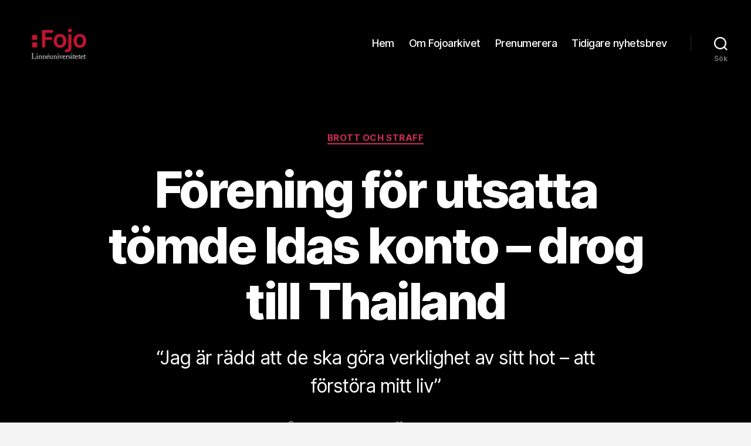

--- FILE ---
content_type: text/html; charset=UTF-8
request_url: https://fojoarkivet.se/forening-for-utsatta-tomde-idas-konto-drog-till-thailand/
body_size: 15528
content:
<!DOCTYPE html>

<html class="no-js" lang="sv-SE">

	<head>

		<meta charset="UTF-8">
		<meta name="viewport" content="width=device-width, initial-scale=1.0">

		<link rel="profile" href="https://gmpg.org/xfn/11">

		<title>Förening för utsatta tömde Idas konto &#8211; drog till Thailand &#8211; Fojoarkivet</title>
<meta name='robots' content='max-image-preview:large' />
	<style>img:is([sizes="auto" i], [sizes^="auto," i]) { contain-intrinsic-size: 3000px 1500px }</style>
	<link rel="alternate" type="application/rss+xml" title="Fojoarkivet &raquo; Webbflöde" href="https://fojoarkivet.se/feed/" />
<link rel="alternate" type="application/rss+xml" title="Fojoarkivet &raquo; Kommentarsflöde" href="https://fojoarkivet.se/comments/feed/" />
<script>
window._wpemojiSettings = {"baseUrl":"https:\/\/s.w.org\/images\/core\/emoji\/15.0.3\/72x72\/","ext":".png","svgUrl":"https:\/\/s.w.org\/images\/core\/emoji\/15.0.3\/svg\/","svgExt":".svg","source":{"concatemoji":"https:\/\/fojoarkivet.se\/wp-includes\/js\/wp-emoji-release.min.js?ver=6.7.4"}};
/*! This file is auto-generated */
!function(i,n){var o,s,e;function c(e){try{var t={supportTests:e,timestamp:(new Date).valueOf()};sessionStorage.setItem(o,JSON.stringify(t))}catch(e){}}function p(e,t,n){e.clearRect(0,0,e.canvas.width,e.canvas.height),e.fillText(t,0,0);var t=new Uint32Array(e.getImageData(0,0,e.canvas.width,e.canvas.height).data),r=(e.clearRect(0,0,e.canvas.width,e.canvas.height),e.fillText(n,0,0),new Uint32Array(e.getImageData(0,0,e.canvas.width,e.canvas.height).data));return t.every(function(e,t){return e===r[t]})}function u(e,t,n){switch(t){case"flag":return n(e,"\ud83c\udff3\ufe0f\u200d\u26a7\ufe0f","\ud83c\udff3\ufe0f\u200b\u26a7\ufe0f")?!1:!n(e,"\ud83c\uddfa\ud83c\uddf3","\ud83c\uddfa\u200b\ud83c\uddf3")&&!n(e,"\ud83c\udff4\udb40\udc67\udb40\udc62\udb40\udc65\udb40\udc6e\udb40\udc67\udb40\udc7f","\ud83c\udff4\u200b\udb40\udc67\u200b\udb40\udc62\u200b\udb40\udc65\u200b\udb40\udc6e\u200b\udb40\udc67\u200b\udb40\udc7f");case"emoji":return!n(e,"\ud83d\udc26\u200d\u2b1b","\ud83d\udc26\u200b\u2b1b")}return!1}function f(e,t,n){var r="undefined"!=typeof WorkerGlobalScope&&self instanceof WorkerGlobalScope?new OffscreenCanvas(300,150):i.createElement("canvas"),a=r.getContext("2d",{willReadFrequently:!0}),o=(a.textBaseline="top",a.font="600 32px Arial",{});return e.forEach(function(e){o[e]=t(a,e,n)}),o}function t(e){var t=i.createElement("script");t.src=e,t.defer=!0,i.head.appendChild(t)}"undefined"!=typeof Promise&&(o="wpEmojiSettingsSupports",s=["flag","emoji"],n.supports={everything:!0,everythingExceptFlag:!0},e=new Promise(function(e){i.addEventListener("DOMContentLoaded",e,{once:!0})}),new Promise(function(t){var n=function(){try{var e=JSON.parse(sessionStorage.getItem(o));if("object"==typeof e&&"number"==typeof e.timestamp&&(new Date).valueOf()<e.timestamp+604800&&"object"==typeof e.supportTests)return e.supportTests}catch(e){}return null}();if(!n){if("undefined"!=typeof Worker&&"undefined"!=typeof OffscreenCanvas&&"undefined"!=typeof URL&&URL.createObjectURL&&"undefined"!=typeof Blob)try{var e="postMessage("+f.toString()+"("+[JSON.stringify(s),u.toString(),p.toString()].join(",")+"));",r=new Blob([e],{type:"text/javascript"}),a=new Worker(URL.createObjectURL(r),{name:"wpTestEmojiSupports"});return void(a.onmessage=function(e){c(n=e.data),a.terminate(),t(n)})}catch(e){}c(n=f(s,u,p))}t(n)}).then(function(e){for(var t in e)n.supports[t]=e[t],n.supports.everything=n.supports.everything&&n.supports[t],"flag"!==t&&(n.supports.everythingExceptFlag=n.supports.everythingExceptFlag&&n.supports[t]);n.supports.everythingExceptFlag=n.supports.everythingExceptFlag&&!n.supports.flag,n.DOMReady=!1,n.readyCallback=function(){n.DOMReady=!0}}).then(function(){return e}).then(function(){var e;n.supports.everything||(n.readyCallback(),(e=n.source||{}).concatemoji?t(e.concatemoji):e.wpemoji&&e.twemoji&&(t(e.twemoji),t(e.wpemoji)))}))}((window,document),window._wpemojiSettings);
</script>
<style id='wp-emoji-styles-inline-css'>

	img.wp-smiley, img.emoji {
		display: inline !important;
		border: none !important;
		box-shadow: none !important;
		height: 1em !important;
		width: 1em !important;
		margin: 0 0.07em !important;
		vertical-align: -0.1em !important;
		background: none !important;
		padding: 0 !important;
	}
</style>
<link rel='stylesheet' id='wp-block-library-css' href='https://fojoarkivet.se/wp-includes/css/dist/block-library/style.min.css?ver=6.7.4' media='all' />
<style id='classic-theme-styles-inline-css'>
/*! This file is auto-generated */
.wp-block-button__link{color:#fff;background-color:#32373c;border-radius:9999px;box-shadow:none;text-decoration:none;padding:calc(.667em + 2px) calc(1.333em + 2px);font-size:1.125em}.wp-block-file__button{background:#32373c;color:#fff;text-decoration:none}
</style>
<style id='global-styles-inline-css'>
:root{--wp--preset--aspect-ratio--square: 1;--wp--preset--aspect-ratio--4-3: 4/3;--wp--preset--aspect-ratio--3-4: 3/4;--wp--preset--aspect-ratio--3-2: 3/2;--wp--preset--aspect-ratio--2-3: 2/3;--wp--preset--aspect-ratio--16-9: 16/9;--wp--preset--aspect-ratio--9-16: 9/16;--wp--preset--color--black: #000000;--wp--preset--color--cyan-bluish-gray: #abb8c3;--wp--preset--color--white: #ffffff;--wp--preset--color--pale-pink: #f78da7;--wp--preset--color--vivid-red: #cf2e2e;--wp--preset--color--luminous-vivid-orange: #ff6900;--wp--preset--color--luminous-vivid-amber: #fcb900;--wp--preset--color--light-green-cyan: #7bdcb5;--wp--preset--color--vivid-green-cyan: #00d084;--wp--preset--color--pale-cyan-blue: #8ed1fc;--wp--preset--color--vivid-cyan-blue: #0693e3;--wp--preset--color--vivid-purple: #9b51e0;--wp--preset--color--accent: #d22c58;--wp--preset--color--primary: #000000;--wp--preset--color--secondary: #686868;--wp--preset--color--subtle-background: #d3d3d3;--wp--preset--color--background: #f4f4f4;--wp--preset--gradient--vivid-cyan-blue-to-vivid-purple: linear-gradient(135deg,rgba(6,147,227,1) 0%,rgb(155,81,224) 100%);--wp--preset--gradient--light-green-cyan-to-vivid-green-cyan: linear-gradient(135deg,rgb(122,220,180) 0%,rgb(0,208,130) 100%);--wp--preset--gradient--luminous-vivid-amber-to-luminous-vivid-orange: linear-gradient(135deg,rgba(252,185,0,1) 0%,rgba(255,105,0,1) 100%);--wp--preset--gradient--luminous-vivid-orange-to-vivid-red: linear-gradient(135deg,rgba(255,105,0,1) 0%,rgb(207,46,46) 100%);--wp--preset--gradient--very-light-gray-to-cyan-bluish-gray: linear-gradient(135deg,rgb(238,238,238) 0%,rgb(169,184,195) 100%);--wp--preset--gradient--cool-to-warm-spectrum: linear-gradient(135deg,rgb(74,234,220) 0%,rgb(151,120,209) 20%,rgb(207,42,186) 40%,rgb(238,44,130) 60%,rgb(251,105,98) 80%,rgb(254,248,76) 100%);--wp--preset--gradient--blush-light-purple: linear-gradient(135deg,rgb(255,206,236) 0%,rgb(152,150,240) 100%);--wp--preset--gradient--blush-bordeaux: linear-gradient(135deg,rgb(254,205,165) 0%,rgb(254,45,45) 50%,rgb(107,0,62) 100%);--wp--preset--gradient--luminous-dusk: linear-gradient(135deg,rgb(255,203,112) 0%,rgb(199,81,192) 50%,rgb(65,88,208) 100%);--wp--preset--gradient--pale-ocean: linear-gradient(135deg,rgb(255,245,203) 0%,rgb(182,227,212) 50%,rgb(51,167,181) 100%);--wp--preset--gradient--electric-grass: linear-gradient(135deg,rgb(202,248,128) 0%,rgb(113,206,126) 100%);--wp--preset--gradient--midnight: linear-gradient(135deg,rgb(2,3,129) 0%,rgb(40,116,252) 100%);--wp--preset--font-size--small: 18px;--wp--preset--font-size--medium: 20px;--wp--preset--font-size--large: 26.25px;--wp--preset--font-size--x-large: 42px;--wp--preset--font-size--normal: 21px;--wp--preset--font-size--larger: 32px;--wp--preset--spacing--20: 0.44rem;--wp--preset--spacing--30: 0.67rem;--wp--preset--spacing--40: 1rem;--wp--preset--spacing--50: 1.5rem;--wp--preset--spacing--60: 2.25rem;--wp--preset--spacing--70: 3.38rem;--wp--preset--spacing--80: 5.06rem;--wp--preset--shadow--natural: 6px 6px 9px rgba(0, 0, 0, 0.2);--wp--preset--shadow--deep: 12px 12px 50px rgba(0, 0, 0, 0.4);--wp--preset--shadow--sharp: 6px 6px 0px rgba(0, 0, 0, 0.2);--wp--preset--shadow--outlined: 6px 6px 0px -3px rgba(255, 255, 255, 1), 6px 6px rgba(0, 0, 0, 1);--wp--preset--shadow--crisp: 6px 6px 0px rgba(0, 0, 0, 1);}:where(.is-layout-flex){gap: 0.5em;}:where(.is-layout-grid){gap: 0.5em;}body .is-layout-flex{display: flex;}.is-layout-flex{flex-wrap: wrap;align-items: center;}.is-layout-flex > :is(*, div){margin: 0;}body .is-layout-grid{display: grid;}.is-layout-grid > :is(*, div){margin: 0;}:where(.wp-block-columns.is-layout-flex){gap: 2em;}:where(.wp-block-columns.is-layout-grid){gap: 2em;}:where(.wp-block-post-template.is-layout-flex){gap: 1.25em;}:where(.wp-block-post-template.is-layout-grid){gap: 1.25em;}.has-black-color{color: var(--wp--preset--color--black) !important;}.has-cyan-bluish-gray-color{color: var(--wp--preset--color--cyan-bluish-gray) !important;}.has-white-color{color: var(--wp--preset--color--white) !important;}.has-pale-pink-color{color: var(--wp--preset--color--pale-pink) !important;}.has-vivid-red-color{color: var(--wp--preset--color--vivid-red) !important;}.has-luminous-vivid-orange-color{color: var(--wp--preset--color--luminous-vivid-orange) !important;}.has-luminous-vivid-amber-color{color: var(--wp--preset--color--luminous-vivid-amber) !important;}.has-light-green-cyan-color{color: var(--wp--preset--color--light-green-cyan) !important;}.has-vivid-green-cyan-color{color: var(--wp--preset--color--vivid-green-cyan) !important;}.has-pale-cyan-blue-color{color: var(--wp--preset--color--pale-cyan-blue) !important;}.has-vivid-cyan-blue-color{color: var(--wp--preset--color--vivid-cyan-blue) !important;}.has-vivid-purple-color{color: var(--wp--preset--color--vivid-purple) !important;}.has-black-background-color{background-color: var(--wp--preset--color--black) !important;}.has-cyan-bluish-gray-background-color{background-color: var(--wp--preset--color--cyan-bluish-gray) !important;}.has-white-background-color{background-color: var(--wp--preset--color--white) !important;}.has-pale-pink-background-color{background-color: var(--wp--preset--color--pale-pink) !important;}.has-vivid-red-background-color{background-color: var(--wp--preset--color--vivid-red) !important;}.has-luminous-vivid-orange-background-color{background-color: var(--wp--preset--color--luminous-vivid-orange) !important;}.has-luminous-vivid-amber-background-color{background-color: var(--wp--preset--color--luminous-vivid-amber) !important;}.has-light-green-cyan-background-color{background-color: var(--wp--preset--color--light-green-cyan) !important;}.has-vivid-green-cyan-background-color{background-color: var(--wp--preset--color--vivid-green-cyan) !important;}.has-pale-cyan-blue-background-color{background-color: var(--wp--preset--color--pale-cyan-blue) !important;}.has-vivid-cyan-blue-background-color{background-color: var(--wp--preset--color--vivid-cyan-blue) !important;}.has-vivid-purple-background-color{background-color: var(--wp--preset--color--vivid-purple) !important;}.has-black-border-color{border-color: var(--wp--preset--color--black) !important;}.has-cyan-bluish-gray-border-color{border-color: var(--wp--preset--color--cyan-bluish-gray) !important;}.has-white-border-color{border-color: var(--wp--preset--color--white) !important;}.has-pale-pink-border-color{border-color: var(--wp--preset--color--pale-pink) !important;}.has-vivid-red-border-color{border-color: var(--wp--preset--color--vivid-red) !important;}.has-luminous-vivid-orange-border-color{border-color: var(--wp--preset--color--luminous-vivid-orange) !important;}.has-luminous-vivid-amber-border-color{border-color: var(--wp--preset--color--luminous-vivid-amber) !important;}.has-light-green-cyan-border-color{border-color: var(--wp--preset--color--light-green-cyan) !important;}.has-vivid-green-cyan-border-color{border-color: var(--wp--preset--color--vivid-green-cyan) !important;}.has-pale-cyan-blue-border-color{border-color: var(--wp--preset--color--pale-cyan-blue) !important;}.has-vivid-cyan-blue-border-color{border-color: var(--wp--preset--color--vivid-cyan-blue) !important;}.has-vivid-purple-border-color{border-color: var(--wp--preset--color--vivid-purple) !important;}.has-vivid-cyan-blue-to-vivid-purple-gradient-background{background: var(--wp--preset--gradient--vivid-cyan-blue-to-vivid-purple) !important;}.has-light-green-cyan-to-vivid-green-cyan-gradient-background{background: var(--wp--preset--gradient--light-green-cyan-to-vivid-green-cyan) !important;}.has-luminous-vivid-amber-to-luminous-vivid-orange-gradient-background{background: var(--wp--preset--gradient--luminous-vivid-amber-to-luminous-vivid-orange) !important;}.has-luminous-vivid-orange-to-vivid-red-gradient-background{background: var(--wp--preset--gradient--luminous-vivid-orange-to-vivid-red) !important;}.has-very-light-gray-to-cyan-bluish-gray-gradient-background{background: var(--wp--preset--gradient--very-light-gray-to-cyan-bluish-gray) !important;}.has-cool-to-warm-spectrum-gradient-background{background: var(--wp--preset--gradient--cool-to-warm-spectrum) !important;}.has-blush-light-purple-gradient-background{background: var(--wp--preset--gradient--blush-light-purple) !important;}.has-blush-bordeaux-gradient-background{background: var(--wp--preset--gradient--blush-bordeaux) !important;}.has-luminous-dusk-gradient-background{background: var(--wp--preset--gradient--luminous-dusk) !important;}.has-pale-ocean-gradient-background{background: var(--wp--preset--gradient--pale-ocean) !important;}.has-electric-grass-gradient-background{background: var(--wp--preset--gradient--electric-grass) !important;}.has-midnight-gradient-background{background: var(--wp--preset--gradient--midnight) !important;}.has-small-font-size{font-size: var(--wp--preset--font-size--small) !important;}.has-medium-font-size{font-size: var(--wp--preset--font-size--medium) !important;}.has-large-font-size{font-size: var(--wp--preset--font-size--large) !important;}.has-x-large-font-size{font-size: var(--wp--preset--font-size--x-large) !important;}
:where(.wp-block-post-template.is-layout-flex){gap: 1.25em;}:where(.wp-block-post-template.is-layout-grid){gap: 1.25em;}
:where(.wp-block-columns.is-layout-flex){gap: 2em;}:where(.wp-block-columns.is-layout-grid){gap: 2em;}
:root :where(.wp-block-pullquote){font-size: 1.5em;line-height: 1.6;}
</style>
<link rel='stylesheet' id='twentytwenty-style-css' href='https://fojoarkivet.se/wp-content/themes/twentytwenty/style.css?ver=2.8' media='all' />
<style id='twentytwenty-style-inline-css'>
.color-accent,.color-accent-hover:hover,.color-accent-hover:focus,:root .has-accent-color,.has-drop-cap:not(:focus):first-letter,.wp-block-button.is-style-outline,a { color: #d22c58; }blockquote,.border-color-accent,.border-color-accent-hover:hover,.border-color-accent-hover:focus { border-color: #d22c58; }button,.button,.faux-button,.wp-block-button__link,.wp-block-file .wp-block-file__button,input[type="button"],input[type="reset"],input[type="submit"],.bg-accent,.bg-accent-hover:hover,.bg-accent-hover:focus,:root .has-accent-background-color,.comment-reply-link { background-color: #d22c58; }.fill-children-accent,.fill-children-accent * { fill: #d22c58; }:root .has-background-color,button,.button,.faux-button,.wp-block-button__link,.wp-block-file__button,input[type="button"],input[type="reset"],input[type="submit"],.wp-block-button,.comment-reply-link,.has-background.has-primary-background-color:not(.has-text-color),.has-background.has-primary-background-color *:not(.has-text-color),.has-background.has-accent-background-color:not(.has-text-color),.has-background.has-accent-background-color *:not(.has-text-color) { color: #f4f4f4; }:root .has-background-background-color { background-color: #f4f4f4; }body,.entry-title a,:root .has-primary-color { color: #000000; }:root .has-primary-background-color { background-color: #000000; }cite,figcaption,.wp-caption-text,.post-meta,.entry-content .wp-block-archives li,.entry-content .wp-block-categories li,.entry-content .wp-block-latest-posts li,.wp-block-latest-comments__comment-date,.wp-block-latest-posts__post-date,.wp-block-embed figcaption,.wp-block-image figcaption,.wp-block-pullquote cite,.comment-metadata,.comment-respond .comment-notes,.comment-respond .logged-in-as,.pagination .dots,.entry-content hr:not(.has-background),hr.styled-separator,:root .has-secondary-color { color: #686868; }:root .has-secondary-background-color { background-color: #686868; }pre,fieldset,input,textarea,table,table *,hr { border-color: #d3d3d3; }caption,code,code,kbd,samp,.wp-block-table.is-style-stripes tbody tr:nth-child(odd),:root .has-subtle-background-background-color { background-color: #d3d3d3; }.wp-block-table.is-style-stripes { border-bottom-color: #d3d3d3; }.wp-block-latest-posts.is-grid li { border-top-color: #d3d3d3; }:root .has-subtle-background-color { color: #d3d3d3; }body:not(.overlay-header) .primary-menu > li > a,body:not(.overlay-header) .primary-menu > li > .icon,.modal-menu a,.footer-menu a, .footer-widgets a:where(:not(.wp-block-button__link)),#site-footer .wp-block-button.is-style-outline,.wp-block-pullquote:before,.singular:not(.overlay-header) .entry-header a,.archive-header a,.header-footer-group .color-accent,.header-footer-group .color-accent-hover:hover { color: #d9305d; }.social-icons a,#site-footer button:not(.toggle),#site-footer .button,#site-footer .faux-button,#site-footer .wp-block-button__link,#site-footer .wp-block-file__button,#site-footer input[type="button"],#site-footer input[type="reset"],#site-footer input[type="submit"] { background-color: #d9305d; }.social-icons a,body:not(.overlay-header) .primary-menu ul,.header-footer-group button,.header-footer-group .button,.header-footer-group .faux-button,.header-footer-group .wp-block-button:not(.is-style-outline) .wp-block-button__link,.header-footer-group .wp-block-file__button,.header-footer-group input[type="button"],.header-footer-group input[type="reset"],.header-footer-group input[type="submit"] { color: #000000; }#site-header,.footer-nav-widgets-wrapper,#site-footer,.menu-modal,.menu-modal-inner,.search-modal-inner,.archive-header,.singular .entry-header,.singular .featured-media:before,.wp-block-pullquote:before { background-color: #000000; }.header-footer-group,body:not(.overlay-header) #site-header .toggle,.menu-modal .toggle { color: #ffffff; }body:not(.overlay-header) .primary-menu ul { background-color: #ffffff; }body:not(.overlay-header) .primary-menu > li > ul:after { border-bottom-color: #ffffff; }body:not(.overlay-header) .primary-menu ul ul:after { border-left-color: #ffffff; }.site-description,body:not(.overlay-header) .toggle-inner .toggle-text,.widget .post-date,.widget .rss-date,.widget_archive li,.widget_categories li,.widget cite,.widget_pages li,.widget_meta li,.widget_nav_menu li,.powered-by-wordpress,.footer-credits .privacy-policy,.to-the-top,.singular .entry-header .post-meta,.singular:not(.overlay-header) .entry-header .post-meta a { color: #7c7c7c; }.header-footer-group pre,.header-footer-group fieldset,.header-footer-group input,.header-footer-group textarea,.header-footer-group table,.header-footer-group table *,.footer-nav-widgets-wrapper,#site-footer,.menu-modal nav *,.footer-widgets-outer-wrapper,.footer-top { border-color: #262626; }.header-footer-group table caption,body:not(.overlay-header) .header-inner .toggle-wrapper::before { background-color: #262626; }.overlay-header .header-inner { color: #c41230; }.cover-header .entry-header * { color: #c41230; }
</style>
<link rel='stylesheet' id='twentytwenty-fonts-css' href='https://fojoarkivet.se/wp-content/themes/twentytwenty/assets/css/font-inter.css?ver=2.8' media='all' />
<link rel='stylesheet' id='twentytwenty-print-style-css' href='https://fojoarkivet.se/wp-content/themes/twentytwenty/print.css?ver=2.8' media='print' />
<script src="https://fojoarkivet.se/wp-content/themes/twentytwenty/assets/js/index.js?ver=2.8" id="twentytwenty-js-js" defer data-wp-strategy="defer"></script>
<link rel="https://api.w.org/" href="https://fojoarkivet.se/wp-json/" /><link rel="alternate" title="JSON" type="application/json" href="https://fojoarkivet.se/wp-json/wp/v2/posts/287" /><link rel="EditURI" type="application/rsd+xml" title="RSD" href="https://fojoarkivet.se/xmlrpc.php?rsd" />
<meta name="generator" content="WordPress 6.7.4" />
<link rel="canonical" href="https://fojoarkivet.se/forening-for-utsatta-tomde-idas-konto-drog-till-thailand/" />
<link rel='shortlink' href='https://fojoarkivet.se/?p=287' />
<link rel="alternate" title="oEmbed (JSON)" type="application/json+oembed" href="https://fojoarkivet.se/wp-json/oembed/1.0/embed?url=https%3A%2F%2Ffojoarkivet.se%2Fforening-for-utsatta-tomde-idas-konto-drog-till-thailand%2F" />
<link rel="alternate" title="oEmbed (XML)" type="text/xml+oembed" href="https://fojoarkivet.se/wp-json/oembed/1.0/embed?url=https%3A%2F%2Ffojoarkivet.se%2Fforening-for-utsatta-tomde-idas-konto-drog-till-thailand%2F&#038;format=xml" />

		<!-- GA Google Analytics @ https://m0n.co/ga -->
		<script async src="https://www.googletagmanager.com/gtag/js?id=G-RWQWV7GXJX"></script>
		<script>
			window.dataLayer = window.dataLayer || [];
			function gtag(){dataLayer.push(arguments);}
			gtag('js', new Date());
			gtag('config', 'G-RWQWV7GXJX');
		</script>

	<script id="mcjs">!function(c,h,i,m,p){m=c.createElement(h),p=c.getElementsByTagName(h)[0],m.async=1,m.src=i,p.parentNode.insertBefore(m,p)}(document,"script","https://chimpstatic.com/mcjs-connected/js/users/587ae68969dad8cd07b603c28/5806d88ebf69436c3379690eb.js");</script>	<script>document.documentElement.className = document.documentElement.className.replace( 'no-js', 'js' );</script>
	<style id="custom-background-css">
body.custom-background { background-color: #f4f4f4; }
</style>
	<!-- Google tag (gtag.js) --> 
<script async src=https://www.googletagmanager.com/gtag/js?id=G-H30ZEV2H80></script> 
<script> window.dataLayer = window.dataLayer || []; function gtag(){dataLayer.push(arguments);} gtag('js', new Date()); gtag('config', 'G-H30ZEV2H80'); </script><link rel="icon" href="https://fojoarkivet.se/wp-content/uploads/2022/01/cropped-kolon200-32x32.png" sizes="32x32" />
<link rel="icon" href="https://fojoarkivet.se/wp-content/uploads/2022/01/cropped-kolon200-192x192.png" sizes="192x192" />
<link rel="apple-touch-icon" href="https://fojoarkivet.se/wp-content/uploads/2022/01/cropped-kolon200-180x180.png" />
<meta name="msapplication-TileImage" content="https://fojoarkivet.se/wp-content/uploads/2022/01/cropped-kolon200-270x270.png" />

	</head>

	<body class="post-template-default single single-post postid-287 single-format-standard custom-background wp-custom-logo wp-embed-responsive singular enable-search-modal has-post-thumbnail has-single-pagination showing-comments show-avatars footer-top-visible">

		<a class="skip-link screen-reader-text" href="#site-content">Hoppa till innehåll</a>
		<header id="site-header" class="header-footer-group">

			<div class="header-inner section-inner">

				<div class="header-titles-wrapper">

					
						<button class="toggle search-toggle mobile-search-toggle" data-toggle-target=".search-modal" data-toggle-body-class="showing-search-modal" data-set-focus=".search-modal .search-field" aria-expanded="false">
							<span class="toggle-inner">
								<span class="toggle-icon">
									<svg class="svg-icon" aria-hidden="true" role="img" focusable="false" xmlns="http://www.w3.org/2000/svg" width="23" height="23" viewBox="0 0 23 23"><path d="M38.710696,48.0601792 L43,52.3494831 L41.3494831,54 L37.0601792,49.710696 C35.2632422,51.1481185 32.9839107,52.0076499 30.5038249,52.0076499 C24.7027226,52.0076499 20,47.3049272 20,41.5038249 C20,35.7027226 24.7027226,31 30.5038249,31 C36.3049272,31 41.0076499,35.7027226 41.0076499,41.5038249 C41.0076499,43.9839107 40.1481185,46.2632422 38.710696,48.0601792 Z M36.3875844,47.1716785 C37.8030221,45.7026647 38.6734666,43.7048964 38.6734666,41.5038249 C38.6734666,36.9918565 35.0157934,33.3341833 30.5038249,33.3341833 C25.9918565,33.3341833 22.3341833,36.9918565 22.3341833,41.5038249 C22.3341833,46.0157934 25.9918565,49.6734666 30.5038249,49.6734666 C32.7048964,49.6734666 34.7026647,48.8030221 36.1716785,47.3875844 C36.2023931,47.347638 36.2360451,47.3092237 36.2726343,47.2726343 C36.3092237,47.2360451 36.347638,47.2023931 36.3875844,47.1716785 Z" transform="translate(-20 -31)" /></svg>								</span>
								<span class="toggle-text">Sök</span>
							</span>
						</button><!-- .search-toggle -->

					
					<div class="header-titles">

						<div class="site-logo faux-heading"><a href="https://fojoarkivet.se/" class="custom-logo-link" rel="home"><img width="125" height="94" style="height: 94px;" src="https://fojoarkivet.se/wp-content/uploads/2022/02/cropped-Fojo_sv_neg@2x-site-e1645191308941.png" class="custom-logo" alt="Fojoarkivet" decoding="async" /></a><span class="screen-reader-text">Fojoarkivet</span></div>
					</div><!-- .header-titles -->

					<button class="toggle nav-toggle mobile-nav-toggle" data-toggle-target=".menu-modal"  data-toggle-body-class="showing-menu-modal" aria-expanded="false" data-set-focus=".close-nav-toggle">
						<span class="toggle-inner">
							<span class="toggle-icon">
								<svg class="svg-icon" aria-hidden="true" role="img" focusable="false" xmlns="http://www.w3.org/2000/svg" width="26" height="7" viewBox="0 0 26 7"><path fill-rule="evenodd" d="M332.5,45 C330.567003,45 329,43.4329966 329,41.5 C329,39.5670034 330.567003,38 332.5,38 C334.432997,38 336,39.5670034 336,41.5 C336,43.4329966 334.432997,45 332.5,45 Z M342,45 C340.067003,45 338.5,43.4329966 338.5,41.5 C338.5,39.5670034 340.067003,38 342,38 C343.932997,38 345.5,39.5670034 345.5,41.5 C345.5,43.4329966 343.932997,45 342,45 Z M351.5,45 C349.567003,45 348,43.4329966 348,41.5 C348,39.5670034 349.567003,38 351.5,38 C353.432997,38 355,39.5670034 355,41.5 C355,43.4329966 353.432997,45 351.5,45 Z" transform="translate(-329 -38)" /></svg>							</span>
							<span class="toggle-text">Meny</span>
						</span>
					</button><!-- .nav-toggle -->

				</div><!-- .header-titles-wrapper -->

				<div class="header-navigation-wrapper">

					
							<nav class="primary-menu-wrapper" aria-label="Horisontell">

								<ul class="primary-menu reset-list-style">

								<li id="menu-item-684" class="menu-item menu-item-type-custom menu-item-object-custom menu-item-home menu-item-684"><a href="https://fojoarkivet.se">Hem</a></li>
<li id="menu-item-681" class="menu-item menu-item-type-post_type menu-item-object-page menu-item-681"><a href="https://fojoarkivet.se/om-fojoarkivet/">Om Fojoarkivet</a></li>
<li id="menu-item-682" class="menu-item menu-item-type-post_type menu-item-object-page menu-item-682"><a href="https://fojoarkivet.se/prenumerera/">Prenumerera</a></li>
<li id="menu-item-683" class="menu-item menu-item-type-post_type menu-item-object-page menu-item-683"><a href="https://fojoarkivet.se/tidigare-nyhetsbrev/">Tidigare nyhetsbrev</a></li>

								</ul>

							</nav><!-- .primary-menu-wrapper -->

						
						<div class="header-toggles hide-no-js">

						
							<div class="toggle-wrapper search-toggle-wrapper">

								<button class="toggle search-toggle desktop-search-toggle" data-toggle-target=".search-modal" data-toggle-body-class="showing-search-modal" data-set-focus=".search-modal .search-field" aria-expanded="false">
									<span class="toggle-inner">
										<svg class="svg-icon" aria-hidden="true" role="img" focusable="false" xmlns="http://www.w3.org/2000/svg" width="23" height="23" viewBox="0 0 23 23"><path d="M38.710696,48.0601792 L43,52.3494831 L41.3494831,54 L37.0601792,49.710696 C35.2632422,51.1481185 32.9839107,52.0076499 30.5038249,52.0076499 C24.7027226,52.0076499 20,47.3049272 20,41.5038249 C20,35.7027226 24.7027226,31 30.5038249,31 C36.3049272,31 41.0076499,35.7027226 41.0076499,41.5038249 C41.0076499,43.9839107 40.1481185,46.2632422 38.710696,48.0601792 Z M36.3875844,47.1716785 C37.8030221,45.7026647 38.6734666,43.7048964 38.6734666,41.5038249 C38.6734666,36.9918565 35.0157934,33.3341833 30.5038249,33.3341833 C25.9918565,33.3341833 22.3341833,36.9918565 22.3341833,41.5038249 C22.3341833,46.0157934 25.9918565,49.6734666 30.5038249,49.6734666 C32.7048964,49.6734666 34.7026647,48.8030221 36.1716785,47.3875844 C36.2023931,47.347638 36.2360451,47.3092237 36.2726343,47.2726343 C36.3092237,47.2360451 36.347638,47.2023931 36.3875844,47.1716785 Z" transform="translate(-20 -31)" /></svg>										<span class="toggle-text">Sök</span>
									</span>
								</button><!-- .search-toggle -->

							</div>

							
						</div><!-- .header-toggles -->
						
				</div><!-- .header-navigation-wrapper -->

			</div><!-- .header-inner -->

			<div class="search-modal cover-modal header-footer-group" data-modal-target-string=".search-modal" role="dialog" aria-modal="true" aria-label="Search">

	<div class="search-modal-inner modal-inner">

		<div class="section-inner">

			<form role="search" aria-label="Sök efter:" method="get" class="search-form" action="https://fojoarkivet.se/">
	<label for="search-form-1">
		<span class="screen-reader-text">
			Sök efter:		</span>
		<input type="search" id="search-form-1" class="search-field" placeholder="Sök &hellip;" value="" name="s" />
	</label>
	<input type="submit" class="search-submit" value="Sök" />
</form>

			<button class="toggle search-untoggle close-search-toggle fill-children-current-color" data-toggle-target=".search-modal" data-toggle-body-class="showing-search-modal" data-set-focus=".search-modal .search-field">
				<span class="screen-reader-text">
					Stäng sökningen				</span>
				<svg class="svg-icon" aria-hidden="true" role="img" focusable="false" xmlns="http://www.w3.org/2000/svg" width="16" height="16" viewBox="0 0 16 16"><polygon fill="" fill-rule="evenodd" points="6.852 7.649 .399 1.195 1.445 .149 7.899 6.602 14.352 .149 15.399 1.195 8.945 7.649 15.399 14.102 14.352 15.149 7.899 8.695 1.445 15.149 .399 14.102" /></svg>			</button><!-- .search-toggle -->

		</div><!-- .section-inner -->

	</div><!-- .search-modal-inner -->

</div><!-- .menu-modal -->

		</header><!-- #site-header -->

		
<div class="menu-modal cover-modal header-footer-group" data-modal-target-string=".menu-modal">

	<div class="menu-modal-inner modal-inner">

		<div class="menu-wrapper section-inner">

			<div class="menu-top">

				<button class="toggle close-nav-toggle fill-children-current-color" data-toggle-target=".menu-modal" data-toggle-body-class="showing-menu-modal" data-set-focus=".menu-modal">
					<span class="toggle-text">Stäng menyn</span>
					<svg class="svg-icon" aria-hidden="true" role="img" focusable="false" xmlns="http://www.w3.org/2000/svg" width="16" height="16" viewBox="0 0 16 16"><polygon fill="" fill-rule="evenodd" points="6.852 7.649 .399 1.195 1.445 .149 7.899 6.602 14.352 .149 15.399 1.195 8.945 7.649 15.399 14.102 14.352 15.149 7.899 8.695 1.445 15.149 .399 14.102" /></svg>				</button><!-- .nav-toggle -->

				
					<nav class="mobile-menu" aria-label="Mobil">

						<ul class="modal-menu reset-list-style">

						<li class="menu-item menu-item-type-custom menu-item-object-custom menu-item-home menu-item-684"><div class="ancestor-wrapper"><a href="https://fojoarkivet.se">Hem</a></div><!-- .ancestor-wrapper --></li>
<li class="menu-item menu-item-type-post_type menu-item-object-page menu-item-681"><div class="ancestor-wrapper"><a href="https://fojoarkivet.se/om-fojoarkivet/">Om Fojoarkivet</a></div><!-- .ancestor-wrapper --></li>
<li class="menu-item menu-item-type-post_type menu-item-object-page menu-item-682"><div class="ancestor-wrapper"><a href="https://fojoarkivet.se/prenumerera/">Prenumerera</a></div><!-- .ancestor-wrapper --></li>
<li class="menu-item menu-item-type-post_type menu-item-object-page menu-item-683"><div class="ancestor-wrapper"><a href="https://fojoarkivet.se/tidigare-nyhetsbrev/">Tidigare nyhetsbrev</a></div><!-- .ancestor-wrapper --></li>

						</ul>

					</nav>

					
			</div><!-- .menu-top -->

			<div class="menu-bottom">

				
			</div><!-- .menu-bottom -->

		</div><!-- .menu-wrapper -->

	</div><!-- .menu-modal-inner -->

</div><!-- .menu-modal -->

<main id="site-content">

	
<article class="post-287 post type-post status-publish format-standard has-post-thumbnail hentry category-brottochstraff tag-svt-blekinge" id="post-287">

	
<header class="entry-header has-text-align-center header-footer-group">

	<div class="entry-header-inner section-inner medium">

		
			<div class="entry-categories">
				<span class="screen-reader-text">
					Kategorier				</span>
				<div class="entry-categories-inner">
					<a href="https://fojoarkivet.se/category/brottochstraff/" rel="category tag">Brott och straff</a>				</div><!-- .entry-categories-inner -->
			</div><!-- .entry-categories -->

			<h1 class="entry-title">Förening för utsatta tömde Idas konto &#8211; drog till Thailand</h1>
			<div class="intro-text section-inner max-percentage small">
				<p>“Jag är rädd att de ska göra verklighet av sitt hot &#8211; att förstöra mitt liv”</p>
			</div>

			
		<div class="post-meta-wrapper post-meta-single post-meta-single-top">

			<ul class="post-meta">

									<li class="post-author meta-wrapper">
						<span class="meta-icon">
							<span class="screen-reader-text">
								Inläggsförfattare							</span>
							<svg class="svg-icon" aria-hidden="true" role="img" focusable="false" xmlns="http://www.w3.org/2000/svg" width="18" height="20" viewBox="0 0 18 20"><path fill="" d="M18,19 C18,19.5522847 17.5522847,20 17,20 C16.4477153,20 16,19.5522847 16,19 L16,17 C16,15.3431458 14.6568542,14 13,14 L5,14 C3.34314575,14 2,15.3431458 2,17 L2,19 C2,19.5522847 1.55228475,20 1,20 C0.44771525,20 0,19.5522847 0,19 L0,17 C0,14.2385763 2.23857625,12 5,12 L13,12 C15.7614237,12 18,14.2385763 18,17 L18,19 Z M9,10 C6.23857625,10 4,7.76142375 4,5 C4,2.23857625 6.23857625,0 9,0 C11.7614237,0 14,2.23857625 14,5 C14,7.76142375 11.7614237,10 9,10 Z M9,8 C10.6568542,8 12,6.65685425 12,5 C12,3.34314575 10.6568542,2 9,2 C7.34314575,2 6,3.34314575 6,5 C6,6.65685425 7.34314575,8 9,8 Z" /></svg>						</span>
						<span class="meta-text">
							Av <a href="https://fojoarkivet.se/author/anna-gullberg/">Anna Gullberg</a>						</span>
					</li>
										<li class="post-date meta-wrapper">
						<span class="meta-icon">
							<span class="screen-reader-text">
								Inläggsdatum							</span>
							<svg class="svg-icon" aria-hidden="true" role="img" focusable="false" xmlns="http://www.w3.org/2000/svg" width="18" height="19" viewBox="0 0 18 19"><path fill="" d="M4.60069444,4.09375 L3.25,4.09375 C2.47334957,4.09375 1.84375,4.72334957 1.84375,5.5 L1.84375,7.26736111 L16.15625,7.26736111 L16.15625,5.5 C16.15625,4.72334957 15.5266504,4.09375 14.75,4.09375 L13.3993056,4.09375 L13.3993056,4.55555556 C13.3993056,5.02154581 13.0215458,5.39930556 12.5555556,5.39930556 C12.0895653,5.39930556 11.7118056,5.02154581 11.7118056,4.55555556 L11.7118056,4.09375 L6.28819444,4.09375 L6.28819444,4.55555556 C6.28819444,5.02154581 5.9104347,5.39930556 5.44444444,5.39930556 C4.97845419,5.39930556 4.60069444,5.02154581 4.60069444,4.55555556 L4.60069444,4.09375 Z M6.28819444,2.40625 L11.7118056,2.40625 L11.7118056,1 C11.7118056,0.534009742 12.0895653,0.15625 12.5555556,0.15625 C13.0215458,0.15625 13.3993056,0.534009742 13.3993056,1 L13.3993056,2.40625 L14.75,2.40625 C16.4586309,2.40625 17.84375,3.79136906 17.84375,5.5 L17.84375,15.875 C17.84375,17.5836309 16.4586309,18.96875 14.75,18.96875 L3.25,18.96875 C1.54136906,18.96875 0.15625,17.5836309 0.15625,15.875 L0.15625,5.5 C0.15625,3.79136906 1.54136906,2.40625 3.25,2.40625 L4.60069444,2.40625 L4.60069444,1 C4.60069444,0.534009742 4.97845419,0.15625 5.44444444,0.15625 C5.9104347,0.15625 6.28819444,0.534009742 6.28819444,1 L6.28819444,2.40625 Z M1.84375,8.95486111 L1.84375,15.875 C1.84375,16.6516504 2.47334957,17.28125 3.25,17.28125 L14.75,17.28125 C15.5266504,17.28125 16.15625,16.6516504 16.15625,15.875 L16.15625,8.95486111 L1.84375,8.95486111 Z" /></svg>						</span>
						<span class="meta-text">
							<a href="https://fojoarkivet.se/forening-for-utsatta-tomde-idas-konto-drog-till-thailand/">2021-02-04</a>
						</span>
					</li>
					
			</ul><!-- .post-meta -->

		</div><!-- .post-meta-wrapper -->

		
	</div><!-- .entry-header-inner -->

</header><!-- .entry-header -->

	<figure class="featured-media">

		<div class="featured-media-inner section-inner">

			<img width="1200" height="600" src="https://fojoarkivet.se/wp-content/uploads/2021/02/ab10d4a8-50a6-4cc6-ae4e-fd1dc06b1b1f.jpg" class="attachment-post-thumbnail size-post-thumbnail wp-post-image" alt="" decoding="async" fetchpriority="high" srcset="https://fojoarkivet.se/wp-content/uploads/2021/02/ab10d4a8-50a6-4cc6-ae4e-fd1dc06b1b1f.jpg 1200w, https://fojoarkivet.se/wp-content/uploads/2021/02/ab10d4a8-50a6-4cc6-ae4e-fd1dc06b1b1f-300x150.jpg 300w, https://fojoarkivet.se/wp-content/uploads/2021/02/ab10d4a8-50a6-4cc6-ae4e-fd1dc06b1b1f-1024x512.jpg 1024w, https://fojoarkivet.se/wp-content/uploads/2021/02/ab10d4a8-50a6-4cc6-ae4e-fd1dc06b1b1f-768x384.jpg 768w" sizes="(max-width: 1200px) 100vw, 1200px" />
		</div><!-- .featured-media-inner -->

	</figure><!-- .featured-media -->

	
	<div class="post-inner thin ">

		<div class="entry-content">

			
<p><strong>Var?</strong> SVT Blekinge<br><br><strong>Vem?</strong> Ellinor Rostedt och Martin Hult Ogenblad<br><br><strong>Hur? </strong>Det är inte bara stora bidrag från Karlskrona kommun som fått föreningen Panncentralen i Karlskrona att gå runt. Funktionshindrade Ida Haglö fick sitt sparkonto tömt av Panncentralens ledare, som tog 400 000 kr och reste på Thailandsemester och köpte bil. Ida, som ville få nya vänner blev istället blåst på allt. SVT Blekinge har i flera reportage avslöjat hur Panncentralen utnyttjat offentliga medel och svaga för att rädda en skakig ekonomi.<br> <br><strong>Titta här: </strong><a href="https://www.svt.se/nyheter/lokalt/blekinge/ida-37-sokte-vanner-pa-panncentralen-lurades-pa-halv-miljon">Ida, 36, sökte vänner på Panncentralen – fick sparkontot länsat</a><br> <br><strong>Citat: </strong><em>“Jag är rädd att de ska göra verklighet av sitt hot &#8211; att förstöra mitt liv”,</em> säger Ida Haglö.</p>

		</div><!-- .entry-content -->

	</div><!-- .post-inner -->

	<div class="section-inner">
		
		<div class="post-meta-wrapper post-meta-single post-meta-single-bottom">

			<ul class="post-meta">

									<li class="post-tags meta-wrapper">
						<span class="meta-icon">
							<span class="screen-reader-text">
								Etiketter							</span>
							<svg class="svg-icon" aria-hidden="true" role="img" focusable="false" xmlns="http://www.w3.org/2000/svg" width="18" height="18" viewBox="0 0 18 18"><path fill="" d="M15.4496399,8.42490555 L8.66109799,1.63636364 L1.63636364,1.63636364 L1.63636364,8.66081885 L8.42522727,15.44178 C8.57869221,15.5954158 8.78693789,15.6817418 9.00409091,15.6817418 C9.22124393,15.6817418 9.42948961,15.5954158 9.58327627,15.4414581 L15.4486339,9.57610048 C15.7651495,9.25692435 15.7649133,8.74206554 15.4496399,8.42490555 Z M16.6084423,10.7304545 L10.7406818,16.59822 C10.280287,17.0591273 9.65554997,17.3181054 9.00409091,17.3181054 C8.35263185,17.3181054 7.72789481,17.0591273 7.26815877,16.5988788 L0.239976954,9.57887876 C0.0863319284,9.4254126 0,9.21716044 0,9 L0,0.818181818 C0,0.366312477 0.366312477,0 0.818181818,0 L9,0 C9.21699531,0 9.42510306,0.0862010512 9.57854191,0.239639906 L16.6084423,7.26954545 C17.5601275,8.22691012 17.5601275,9.77308988 16.6084423,10.7304545 Z M5,6 C4.44771525,6 4,5.55228475 4,5 C4,4.44771525 4.44771525,4 5,4 C5.55228475,4 6,4.44771525 6,5 C6,5.55228475 5.55228475,6 5,6 Z" /></svg>						</span>
						<span class="meta-text">
							<a href="https://fojoarkivet.se/tag/svt-blekinge/" rel="tag">SVT Blekinge</a>						</span>
					</li>
					
			</ul><!-- .post-meta -->

		</div><!-- .post-meta-wrapper -->

		
	</div><!-- .section-inner -->

	
	<nav class="pagination-single section-inner" aria-label="Inlägg">

		<hr class="styled-separator is-style-wide" aria-hidden="true" />

		<div class="pagination-single-inner">

			
				<a class="previous-post" href="https://fojoarkivet.se/cyklande-kommunalrad-korde-i-diket-i-mutskandal/">
					<span class="arrow" aria-hidden="true">&larr;</span>
					<span class="title"><span class="title-inner">Cyklande kommunalråd körde i diket i mutskandal</span></span>
				</a>

				
				<a class="next-post" href="https://fojoarkivet.se/miljobrott-rester-av-doda-sjuka-djur-i-brunnsvatten/">
					<span class="arrow" aria-hidden="true">&rarr;</span>
						<span class="title"><span class="title-inner">Miljöbrott &#8211; rester av döda sjuka djur i brunnsvatten</span></span>
				</a>
				
		</div><!-- .pagination-single-inner -->

		<hr class="styled-separator is-style-wide" aria-hidden="true" />

	</nav><!-- .pagination-single -->

	
</article><!-- .post -->

</main><!-- #site-content -->


	<div class="footer-nav-widgets-wrapper header-footer-group">

		<div class="footer-inner section-inner">

			
			
				<aside class="footer-widgets-outer-wrapper">

					<div class="footer-widgets-wrapper">

						
							<div class="footer-widgets column-one grid-item">
								<div class="widget widget_search"><div class="widget-content"><form role="search"  method="get" class="search-form" action="https://fojoarkivet.se/">
	<label for="search-form-2">
		<span class="screen-reader-text">
			Sök efter:		</span>
		<input type="search" id="search-form-2" class="search-field" placeholder="Sök &hellip;" value="" name="s" />
	</label>
	<input type="submit" class="search-submit" value="Sök" />
</form>
</div></div><div class="widget widget_categories"><div class="widget-content"><h2 class="widget-title subheading heading-size-3">Kategorier</h2><nav aria-label="Kategorier">
			<ul>
					<li class="cat-item cat-item-157"><a href="https://fojoarkivet.se/category/arbetsmiljo/">Arbetsmiljö</a>
</li>
	<li class="cat-item cat-item-145"><a href="https://fojoarkivet.se/category/brottochstraff/">Brott och straff</a>
</li>
	<li class="cat-item cat-item-159"><a href="https://fojoarkivet.se/category/droger-och-missbruk/">Droger och missbruk</a>
</li>
	<li class="cat-item cat-item-160"><a href="https://fojoarkivet.se/category/ekonomisk-brottslighet/">Ekonomisk brottslighet</a>
</li>
	<li class="cat-item cat-item-170"><a href="https://fojoarkivet.se/category/fordon-och-trafik/">Fordon och trafik</a>
</li>
	<li class="cat-item cat-item-166"><a href="https://fojoarkivet.se/category/gangkriminalitet/">Gängkriminalitet</a>
</li>
	<li class="cat-item cat-item-151"><a href="https://fojoarkivet.se/category/halsa-och-sjukvard/">Hälsa och sjukdomar</a>
</li>
	<li class="cat-item cat-item-168"><a href="https://fojoarkivet.se/category/husdjur/">Husdjur</a>
</li>
	<li class="cat-item cat-item-180"><a href="https://fojoarkivet.se/category/jamstalldhet/">Jämställdhet</a>
</li>
	<li class="cat-item cat-item-155"><a href="https://fojoarkivet.se/category/lokaltrafik/">Kollektivtrafik</a>
</li>
	<li class="cat-item cat-item-147"><a href="https://fojoarkivet.se/category/kommunal-omsorg/">Kommunal omsorg</a>
</li>
	<li class="cat-item cat-item-148"><a href="https://fojoarkivet.se/category/kommunpolitik/">Kommunpolitik</a>
</li>
	<li class="cat-item cat-item-167"><a href="https://fojoarkivet.se/category/korruption-och-korruptionsmisstankar/">Korruption och korruptionsmisstankar</a>
</li>
	<li class="cat-item cat-item-165"><a href="https://fojoarkivet.se/category/krig-och-katastrofer/">Krig och katastrofer</a>
</li>
	<li class="cat-item cat-item-164"><a href="https://fojoarkivet.se/category/kvittohantering/">Kvittohantering</a>
</li>
	<li class="cat-item cat-item-174"><a href="https://fojoarkivet.se/category/kyrkligt/">Kyrkligt</a>
</li>
	<li class="cat-item cat-item-163"><a href="https://fojoarkivet.se/category/lokala-rikspolitiker/">Lokala rikspolitiker</a>
</li>
	<li class="cat-item cat-item-162"><a href="https://fojoarkivet.se/category/miljo-och-klimat/">Miljö och klimat</a>
</li>
	<li class="cat-item cat-item-161"><a href="https://fojoarkivet.se/category/naringsliv/">Näringsliv</a>
</li>
	<li class="cat-item cat-item-5"><a href="https://fojoarkivet.se/category/okategoriserade/">Okategoriserade</a>
</li>
	<li class="cat-item cat-item-156"><a href="https://fojoarkivet.se/category/pandemin/">Pandemin</a>
</li>
	<li class="cat-item cat-item-152"><a href="https://fojoarkivet.se/category/personligt/">Personligt</a>
</li>
	<li class="cat-item cat-item-6"><a href="https://fojoarkivet.se/category/personportratt/">Personporträtt</a>
</li>
	<li class="cat-item cat-item-81"><a href="https://fojoarkivet.se/category/podcast/">Podcast</a>
</li>
	<li class="cat-item cat-item-171"><a href="https://fojoarkivet.se/category/politisk-extremism/">Politisk extremism</a>
</li>
	<li class="cat-item cat-item-181"><a href="https://fojoarkivet.se/category/privatekonomi-konsumtion/">Privatekonomi &amp; konsumtion</a>
</li>
	<li class="cat-item cat-item-185"><a href="https://fojoarkivet.se/category/samhallsbyggnad/">Samhällsbyggnad</a>
</li>
	<li class="cat-item cat-item-158"><a href="https://fojoarkivet.se/category/sexhandel/">Sexhandel</a>
</li>
	<li class="cat-item cat-item-146"><a href="https://fojoarkivet.se/category/sjukvard/">Sjukvård</a>
</li>
	<li class="cat-item cat-item-175"><a href="https://fojoarkivet.se/category/skog/">Skog</a>
</li>
	<li class="cat-item cat-item-144"><a href="https://fojoarkivet.se/category/skola/">Skola och barnomsorg</a>
</li>
	<li class="cat-item cat-item-150"><a href="https://fojoarkivet.se/category/sociala-fragor/">Sociala frågor</a>
</li>
	<li class="cat-item cat-item-8"><a href="https://fojoarkivet.se/category/sport/">Sport</a>
</li>
	<li class="cat-item cat-item-154"><a href="https://fojoarkivet.se/category/teknisk-forvaltning/">Teknisk förvaltning</a>
</li>
	<li class="cat-item cat-item-1"><a href="https://fojoarkivet.se/category/uncategorized/">Uncategorized</a>
</li>
	<li class="cat-item cat-item-176"><a href="https://fojoarkivet.se/category/universitet-och-hogskola/">Universitet och högskola</a>
</li>
	<li class="cat-item cat-item-153"><a href="https://fojoarkivet.se/category/valgorenhet/">Välgörenhet</a>
</li>
			</ul>

			</nav></div></div><div class="widget widget_search"><div class="widget-content"><form role="search"  method="get" class="search-form" action="https://fojoarkivet.se/">
	<label for="search-form-3">
		<span class="screen-reader-text">
			Sök efter:		</span>
		<input type="search" id="search-form-3" class="search-field" placeholder="Sök &hellip;" value="" name="s" />
	</label>
	<input type="submit" class="search-submit" value="Sök" />
</form>
</div></div>							</div>

						
						
							<div class="footer-widgets column-two grid-item">
								<div class="widget widget_categories"><div class="widget-content"><h2 class="widget-title subheading heading-size-3">Kategorier</h2><nav aria-label="Kategorier">
			<ul>
					<li class="cat-item cat-item-157"><a href="https://fojoarkivet.se/category/arbetsmiljo/">Arbetsmiljö</a>
</li>
	<li class="cat-item cat-item-145"><a href="https://fojoarkivet.se/category/brottochstraff/">Brott och straff</a>
</li>
	<li class="cat-item cat-item-159"><a href="https://fojoarkivet.se/category/droger-och-missbruk/">Droger och missbruk</a>
</li>
	<li class="cat-item cat-item-160"><a href="https://fojoarkivet.se/category/ekonomisk-brottslighet/">Ekonomisk brottslighet</a>
</li>
	<li class="cat-item cat-item-170"><a href="https://fojoarkivet.se/category/fordon-och-trafik/">Fordon och trafik</a>
</li>
	<li class="cat-item cat-item-166"><a href="https://fojoarkivet.se/category/gangkriminalitet/">Gängkriminalitet</a>
</li>
	<li class="cat-item cat-item-151"><a href="https://fojoarkivet.se/category/halsa-och-sjukvard/">Hälsa och sjukdomar</a>
</li>
	<li class="cat-item cat-item-168"><a href="https://fojoarkivet.se/category/husdjur/">Husdjur</a>
</li>
	<li class="cat-item cat-item-180"><a href="https://fojoarkivet.se/category/jamstalldhet/">Jämställdhet</a>
</li>
	<li class="cat-item cat-item-155"><a href="https://fojoarkivet.se/category/lokaltrafik/">Kollektivtrafik</a>
</li>
	<li class="cat-item cat-item-147"><a href="https://fojoarkivet.se/category/kommunal-omsorg/">Kommunal omsorg</a>
</li>
	<li class="cat-item cat-item-148"><a href="https://fojoarkivet.se/category/kommunpolitik/">Kommunpolitik</a>
</li>
	<li class="cat-item cat-item-167"><a href="https://fojoarkivet.se/category/korruption-och-korruptionsmisstankar/">Korruption och korruptionsmisstankar</a>
</li>
	<li class="cat-item cat-item-165"><a href="https://fojoarkivet.se/category/krig-och-katastrofer/">Krig och katastrofer</a>
</li>
	<li class="cat-item cat-item-164"><a href="https://fojoarkivet.se/category/kvittohantering/">Kvittohantering</a>
</li>
	<li class="cat-item cat-item-174"><a href="https://fojoarkivet.se/category/kyrkligt/">Kyrkligt</a>
</li>
	<li class="cat-item cat-item-163"><a href="https://fojoarkivet.se/category/lokala-rikspolitiker/">Lokala rikspolitiker</a>
</li>
	<li class="cat-item cat-item-162"><a href="https://fojoarkivet.se/category/miljo-och-klimat/">Miljö och klimat</a>
</li>
	<li class="cat-item cat-item-161"><a href="https://fojoarkivet.se/category/naringsliv/">Näringsliv</a>
</li>
	<li class="cat-item cat-item-5"><a href="https://fojoarkivet.se/category/okategoriserade/">Okategoriserade</a>
</li>
	<li class="cat-item cat-item-156"><a href="https://fojoarkivet.se/category/pandemin/">Pandemin</a>
</li>
	<li class="cat-item cat-item-152"><a href="https://fojoarkivet.se/category/personligt/">Personligt</a>
</li>
	<li class="cat-item cat-item-6"><a href="https://fojoarkivet.se/category/personportratt/">Personporträtt</a>
</li>
	<li class="cat-item cat-item-81"><a href="https://fojoarkivet.se/category/podcast/">Podcast</a>
</li>
	<li class="cat-item cat-item-171"><a href="https://fojoarkivet.se/category/politisk-extremism/">Politisk extremism</a>
</li>
	<li class="cat-item cat-item-181"><a href="https://fojoarkivet.se/category/privatekonomi-konsumtion/">Privatekonomi &amp; konsumtion</a>
</li>
	<li class="cat-item cat-item-185"><a href="https://fojoarkivet.se/category/samhallsbyggnad/">Samhällsbyggnad</a>
</li>
	<li class="cat-item cat-item-158"><a href="https://fojoarkivet.se/category/sexhandel/">Sexhandel</a>
</li>
	<li class="cat-item cat-item-146"><a href="https://fojoarkivet.se/category/sjukvard/">Sjukvård</a>
</li>
	<li class="cat-item cat-item-175"><a href="https://fojoarkivet.se/category/skog/">Skog</a>
</li>
	<li class="cat-item cat-item-144"><a href="https://fojoarkivet.se/category/skola/">Skola och barnomsorg</a>
</li>
	<li class="cat-item cat-item-150"><a href="https://fojoarkivet.se/category/sociala-fragor/">Sociala frågor</a>
</li>
	<li class="cat-item cat-item-8"><a href="https://fojoarkivet.se/category/sport/">Sport</a>
</li>
	<li class="cat-item cat-item-154"><a href="https://fojoarkivet.se/category/teknisk-forvaltning/">Teknisk förvaltning</a>
</li>
	<li class="cat-item cat-item-1"><a href="https://fojoarkivet.se/category/uncategorized/">Uncategorized</a>
</li>
	<li class="cat-item cat-item-176"><a href="https://fojoarkivet.se/category/universitet-och-hogskola/">Universitet och högskola</a>
</li>
	<li class="cat-item cat-item-153"><a href="https://fojoarkivet.se/category/valgorenhet/">Välgörenhet</a>
</li>
			</ul>

			</nav></div></div>
		<div class="widget widget_recent_entries"><div class="widget-content">
		<h2 class="widget-title subheading heading-size-3">Senaste inläggen</h2><nav aria-label="Senaste inläggen">
		<ul>
											<li>
					<a href="https://fojoarkivet.se/senaste-nyhetsbrevet/">Senaste veckobrevet</a>
									</li>
											<li>
					<a href="https://fojoarkivet.se/avslojandet-som-rorde-upp-i-mjolby/">Avslöjandet som rörde upp i Mjölby</a>
									</li>
											<li>
					<a href="https://fojoarkivet.se/klargorande-om-upphandlingstrassel/">Klargörande om upphandlingstrassel</a>
									</li>
											<li>
					<a href="https://fojoarkivet.se/lyckat-idelan-med-dubbel-utdelning/">Lyckat idélån med dubbel utdelning </a>
									</li>
											<li>
					<a href="https://fojoarkivet.se/ambitios-kartlaggning-gav-skrammande-svar/">Ambitiös kartläggning gav skrämmande svar</a>
									</li>
					</ul>

		</nav></div></div><div class="widget widget_categories"><div class="widget-content"><h2 class="widget-title subheading heading-size-3">Kategorier</h2><nav aria-label="Kategorier">
			<ul>
					<li class="cat-item cat-item-157"><a href="https://fojoarkivet.se/category/arbetsmiljo/">Arbetsmiljö</a>
</li>
	<li class="cat-item cat-item-145"><a href="https://fojoarkivet.se/category/brottochstraff/">Brott och straff</a>
</li>
	<li class="cat-item cat-item-159"><a href="https://fojoarkivet.se/category/droger-och-missbruk/">Droger och missbruk</a>
</li>
	<li class="cat-item cat-item-160"><a href="https://fojoarkivet.se/category/ekonomisk-brottslighet/">Ekonomisk brottslighet</a>
</li>
	<li class="cat-item cat-item-170"><a href="https://fojoarkivet.se/category/fordon-och-trafik/">Fordon och trafik</a>
</li>
	<li class="cat-item cat-item-166"><a href="https://fojoarkivet.se/category/gangkriminalitet/">Gängkriminalitet</a>
</li>
	<li class="cat-item cat-item-151"><a href="https://fojoarkivet.se/category/halsa-och-sjukvard/">Hälsa och sjukdomar</a>
</li>
	<li class="cat-item cat-item-168"><a href="https://fojoarkivet.se/category/husdjur/">Husdjur</a>
</li>
	<li class="cat-item cat-item-180"><a href="https://fojoarkivet.se/category/jamstalldhet/">Jämställdhet</a>
</li>
	<li class="cat-item cat-item-155"><a href="https://fojoarkivet.se/category/lokaltrafik/">Kollektivtrafik</a>
</li>
	<li class="cat-item cat-item-147"><a href="https://fojoarkivet.se/category/kommunal-omsorg/">Kommunal omsorg</a>
</li>
	<li class="cat-item cat-item-148"><a href="https://fojoarkivet.se/category/kommunpolitik/">Kommunpolitik</a>
</li>
	<li class="cat-item cat-item-167"><a href="https://fojoarkivet.se/category/korruption-och-korruptionsmisstankar/">Korruption och korruptionsmisstankar</a>
</li>
	<li class="cat-item cat-item-165"><a href="https://fojoarkivet.se/category/krig-och-katastrofer/">Krig och katastrofer</a>
</li>
	<li class="cat-item cat-item-164"><a href="https://fojoarkivet.se/category/kvittohantering/">Kvittohantering</a>
</li>
	<li class="cat-item cat-item-174"><a href="https://fojoarkivet.se/category/kyrkligt/">Kyrkligt</a>
</li>
	<li class="cat-item cat-item-163"><a href="https://fojoarkivet.se/category/lokala-rikspolitiker/">Lokala rikspolitiker</a>
</li>
	<li class="cat-item cat-item-162"><a href="https://fojoarkivet.se/category/miljo-och-klimat/">Miljö och klimat</a>
</li>
	<li class="cat-item cat-item-161"><a href="https://fojoarkivet.se/category/naringsliv/">Näringsliv</a>
</li>
	<li class="cat-item cat-item-5"><a href="https://fojoarkivet.se/category/okategoriserade/">Okategoriserade</a>
</li>
	<li class="cat-item cat-item-156"><a href="https://fojoarkivet.se/category/pandemin/">Pandemin</a>
</li>
	<li class="cat-item cat-item-152"><a href="https://fojoarkivet.se/category/personligt/">Personligt</a>
</li>
	<li class="cat-item cat-item-6"><a href="https://fojoarkivet.se/category/personportratt/">Personporträtt</a>
</li>
	<li class="cat-item cat-item-81"><a href="https://fojoarkivet.se/category/podcast/">Podcast</a>
</li>
	<li class="cat-item cat-item-171"><a href="https://fojoarkivet.se/category/politisk-extremism/">Politisk extremism</a>
</li>
	<li class="cat-item cat-item-181"><a href="https://fojoarkivet.se/category/privatekonomi-konsumtion/">Privatekonomi &amp; konsumtion</a>
</li>
	<li class="cat-item cat-item-185"><a href="https://fojoarkivet.se/category/samhallsbyggnad/">Samhällsbyggnad</a>
</li>
	<li class="cat-item cat-item-158"><a href="https://fojoarkivet.se/category/sexhandel/">Sexhandel</a>
</li>
	<li class="cat-item cat-item-146"><a href="https://fojoarkivet.se/category/sjukvard/">Sjukvård</a>
</li>
	<li class="cat-item cat-item-175"><a href="https://fojoarkivet.se/category/skog/">Skog</a>
</li>
	<li class="cat-item cat-item-144"><a href="https://fojoarkivet.se/category/skola/">Skola och barnomsorg</a>
</li>
	<li class="cat-item cat-item-150"><a href="https://fojoarkivet.se/category/sociala-fragor/">Sociala frågor</a>
</li>
	<li class="cat-item cat-item-8"><a href="https://fojoarkivet.se/category/sport/">Sport</a>
</li>
	<li class="cat-item cat-item-154"><a href="https://fojoarkivet.se/category/teknisk-forvaltning/">Teknisk förvaltning</a>
</li>
	<li class="cat-item cat-item-1"><a href="https://fojoarkivet.se/category/uncategorized/">Uncategorized</a>
</li>
	<li class="cat-item cat-item-176"><a href="https://fojoarkivet.se/category/universitet-och-hogskola/">Universitet och högskola</a>
</li>
	<li class="cat-item cat-item-153"><a href="https://fojoarkivet.se/category/valgorenhet/">Välgörenhet</a>
</li>
			</ul>

			</nav></div></div>
		<div class="widget widget_recent_entries"><div class="widget-content">
		<h2 class="widget-title subheading heading-size-3">Senaste inläggen</h2><nav aria-label="Senaste inläggen">
		<ul>
											<li>
					<a href="https://fojoarkivet.se/senaste-nyhetsbrevet/">Senaste veckobrevet</a>
									</li>
											<li>
					<a href="https://fojoarkivet.se/avslojandet-som-rorde-upp-i-mjolby/">Avslöjandet som rörde upp i Mjölby</a>
									</li>
											<li>
					<a href="https://fojoarkivet.se/klargorande-om-upphandlingstrassel/">Klargörande om upphandlingstrassel</a>
									</li>
											<li>
					<a href="https://fojoarkivet.se/lyckat-idelan-med-dubbel-utdelning/">Lyckat idélån med dubbel utdelning </a>
									</li>
											<li>
					<a href="https://fojoarkivet.se/ambitios-kartlaggning-gav-skrammande-svar/">Ambitiös kartläggning gav skrämmande svar</a>
									</li>
					</ul>

		</nav></div></div>							</div>

						
					</div><!-- .footer-widgets-wrapper -->

				</aside><!-- .footer-widgets-outer-wrapper -->

			
		</div><!-- .footer-inner -->

	</div><!-- .footer-nav-widgets-wrapper -->

	
			<footer id="site-footer" class="header-footer-group">

				<div class="section-inner">

					<div class="footer-credits">

						<p class="footer-copyright">&copy;
							2026							<a href="https://fojoarkivet.se/">Fojoarkivet</a>
						</p><!-- .footer-copyright -->

						
						<p class="powered-by-wordpress">
							<a href="https://wordpress.org/">
								Drivs med WordPress							</a>
						</p><!-- .powered-by-wordpress -->

					</div><!-- .footer-credits -->

					<a class="to-the-top" href="#site-header">
						<span class="to-the-top-long">
							Till toppen <span class="arrow" aria-hidden="true">&uarr;</span>						</span><!-- .to-the-top-long -->
						<span class="to-the-top-short">
							Upp <span class="arrow" aria-hidden="true">&uarr;</span>						</span><!-- .to-the-top-short -->
					</a><!-- .to-the-top -->

				</div><!-- .section-inner -->

			</footer><!-- #site-footer -->

		
	</body>
</html>
